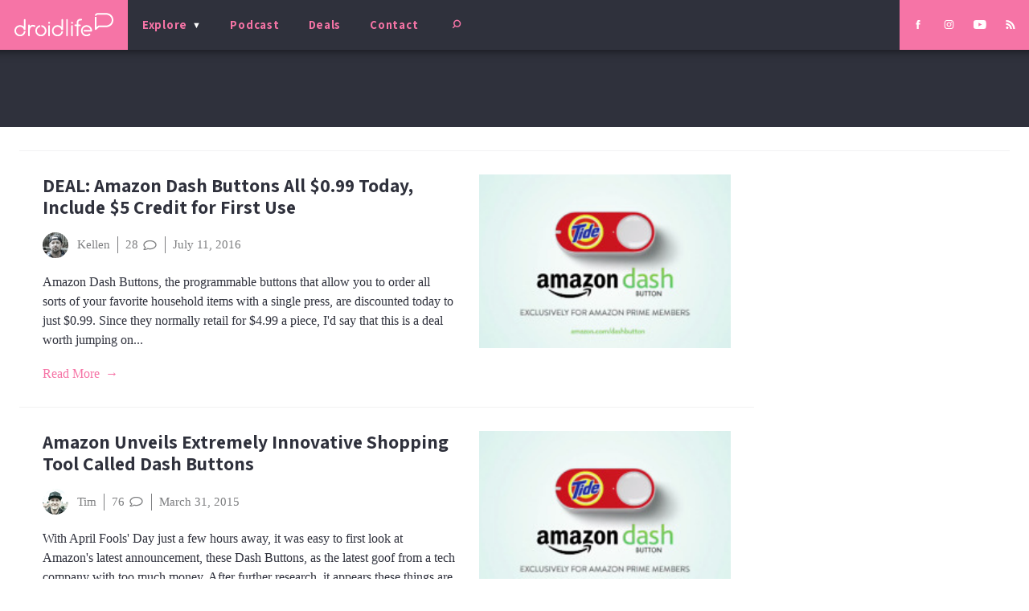

--- FILE ---
content_type: text/html; charset=UTF-8
request_url: https://www.droid-life.com/wp-admin/admin-ajax.php
body_size: -193
content:
{"message":"Hey, win a Pixel 8 Pro from us!","link":"https:\/\/www.droid-life.com\/2023\/12\/15\/giveaway-win-a-pixel-8-pro-from-droid-life\/"}

--- FILE ---
content_type: text/html; charset=utf-8
request_url: https://www.google.com/recaptcha/api2/aframe
body_size: 268
content:
<!DOCTYPE HTML><html><head><meta http-equiv="content-type" content="text/html; charset=UTF-8"></head><body><script nonce="GYzhwNL0cIo0SDd4b2LMPQ">/** Anti-fraud and anti-abuse applications only. See google.com/recaptcha */ try{var clients={'sodar':'https://pagead2.googlesyndication.com/pagead/sodar?'};window.addEventListener("message",function(a){try{if(a.source===window.parent){var b=JSON.parse(a.data);var c=clients[b['id']];if(c){var d=document.createElement('img');d.src=c+b['params']+'&rc='+(localStorage.getItem("rc::a")?sessionStorage.getItem("rc::b"):"");window.document.body.appendChild(d);sessionStorage.setItem("rc::e",parseInt(sessionStorage.getItem("rc::e")||0)+1);localStorage.setItem("rc::h",'1769759168767');}}}catch(b){}});window.parent.postMessage("_grecaptcha_ready", "*");}catch(b){}</script></body></html>